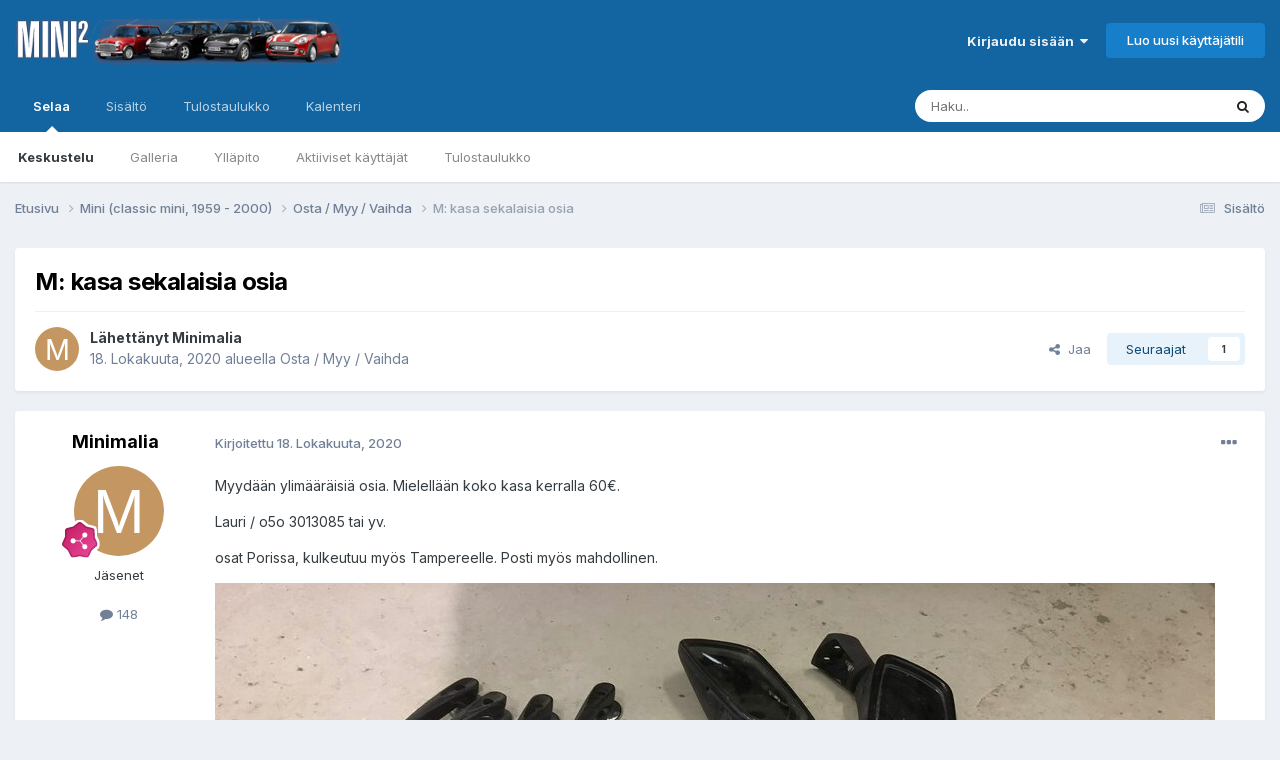

--- FILE ---
content_type: text/html;charset=UTF-8
request_url: https://www.mcff.net/forum/topic/9236-m-kasa-sekalaisia-osia/
body_size: 12430
content:
<!DOCTYPE html>
<html lang="fi-FI" dir="ltr">
	<head>
		<meta charset="utf-8">
        
		<title>M: kasa sekalaisia osia - Osta / Myy / Vaihda - Mini Club Flying Finns foorumi</title>
		
		
		
		

	<meta name="viewport" content="width=device-width, initial-scale=1">



	<meta name="twitter:card" content="summary_large_image" />




	
		
			
				<meta property="og:title" content="M: kasa sekalaisia osia">
			
		
	

	
		
			
				<meta property="og:type" content="website">
			
		
	

	
		
			
				<meta property="og:url" content="https://www.mcff.net/forum/topic/9236-m-kasa-sekalaisia-osia/">
			
		
	

	
		
			
				<meta name="description" content="Myydään ylimääräisiä osia. Mielellään koko kasa kerralla 60€. Lauri / o5o 3013085 tai yv. osat Porissa, kulkeutuu myös Tampereelle. Posti myös mahdollinen.">
			
		
	

	
		
			
				<meta property="og:description" content="Myydään ylimääräisiä osia. Mielellään koko kasa kerralla 60€. Lauri / o5o 3013085 tai yv. osat Porissa, kulkeutuu myös Tampereelle. Posti myös mahdollinen.">
			
		
	

	
		
			
				<meta property="og:updated_time" content="2020-10-21T15:37:21Z">
			
		
	

	
		
			
				<meta property="og:image" content="https://www.mcff.net/forum_uploads/monthly_2020_10/42C83A68-A63F-4D60-AFD0-F0440C38E628.jpeg.ab4055696bdcc9ae416da5d743467bf5.jpeg">
			
		
	

	
		
			
				<meta property="og:site_name" content="Mini Club Flying Finns foorumi">
			
		
	

	
		
			
				<meta property="og:locale" content="fi_FI">
			
		
	


	
		<link rel="canonical" href="https://www.mcff.net/forum/topic/9236-m-kasa-sekalaisia-osia/" />
	





<link rel="manifest" href="https://www.mcff.net/forum/manifest.webmanifest/">
<meta name="msapplication-config" content="https://www.mcff.net/forum/browserconfig.xml/">
<meta name="msapplication-starturl" content="/">
<meta name="application-name" content="Mini Club Flying Finns foorumi">
<meta name="apple-mobile-web-app-title" content="Mini Club Flying Finns foorumi">

	<meta name="theme-color" content="#1265a1">










<link rel="preload" href="//www.mcff.net/forum/applications/core/interface/font/fontawesome-webfont.woff2?v=4.7.0" as="font" crossorigin="anonymous">
		


	<link rel="preconnect" href="https://fonts.googleapis.com">
	<link rel="preconnect" href="https://fonts.gstatic.com" crossorigin>
	
		<link href="https://fonts.googleapis.com/css2?family=Inter:wght@300;400;500;600;700&display=swap" rel="stylesheet">
	



	<link rel='stylesheet' href='https://www.mcff.net/forum_uploads/css_built_1/341e4a57816af3ba440d891ca87450ff_framework.css?v=99f99bee071748630728' media='all'>

	<link rel='stylesheet' href='https://www.mcff.net/forum_uploads/css_built_1/05e81b71abe4f22d6eb8d1a929494829_responsive.css?v=99f99bee071748630728' media='all'>

	<link rel='stylesheet' href='https://www.mcff.net/forum_uploads/css_built_1/20446cf2d164adcc029377cb04d43d17_flags.css?v=99f99bee071748630728' media='all'>

	<link rel='stylesheet' href='https://www.mcff.net/forum_uploads/css_built_1/90eb5adf50a8c640f633d47fd7eb1778_core.css?v=99f99bee071748630728' media='all'>

	<link rel='stylesheet' href='https://www.mcff.net/forum_uploads/css_built_1/5a0da001ccc2200dc5625c3f3934497d_core_responsive.css?v=99f99bee071748630728' media='all'>

	<link rel='stylesheet' href='https://www.mcff.net/forum_uploads/css_built_1/62e269ced0fdab7e30e026f1d30ae516_forums.css?v=99f99bee071748630728' media='all'>

	<link rel='stylesheet' href='https://www.mcff.net/forum_uploads/css_built_1/76e62c573090645fb99a15a363d8620e_forums_responsive.css?v=99f99bee071748630728' media='all'>

	<link rel='stylesheet' href='https://www.mcff.net/forum_uploads/css_built_1/ebdea0c6a7dab6d37900b9190d3ac77b_topics.css?v=99f99bee071748630728' media='all'>





<link rel='stylesheet' href='https://www.mcff.net/forum_uploads/css_built_1/258adbb6e4f3e83cd3b355f84e3fa002_custom.css?v=99f99bee071748630728' media='all'>




		
		

	</head>
	<body class='ipsApp ipsApp_front ipsJS_none ipsClearfix' data-controller='core.front.core.app' data-message="" data-pageApp='forums' data-pageLocation='front' data-pageModule='forums' data-pageController='topic' data-pageID='9236'  >
		
        

        

		<a href='#ipsLayout_mainArea' class='ipsHide' title='Go to main content on this page' accesskey='m'>Jump to content</a>
		





		<div id='ipsLayout_header' class='ipsClearfix'>
			<header>
				<div class='ipsLayout_container'>
					


<a href='https://www.mcff.net/forum/' id='elLogo' accesskey='1'><img src="https://www.mcff.net/forum_uploads/monthly_2018_07/mini_header_logo_transparent.png.16d7fcd154cc1a7e5af0ca00ecf4db40.png" alt='Mini Club Flying Finns foorumi'></a>

					
						

	<ul id='elUserNav' class='ipsList_inline cSignedOut ipsResponsive_showDesktop'>
		
        
		
        
        
            
            <li id='elSignInLink'>
                <a href='https://www.mcff.net/forum/login/' data-ipsMenu-closeOnClick="false" data-ipsMenu id='elUserSignIn'>
                    Kirjaudu sisään &nbsp;<i class='fa fa-caret-down'></i>
                </a>
                
<div id='elUserSignIn_menu' class='ipsMenu ipsMenu_auto ipsHide'>
	<form accept-charset='utf-8' method='post' action='https://www.mcff.net/forum/login/'>
		<input type="hidden" name="csrfKey" value="73a10748bf64be7e19c8db82f9d33cad">
		<input type="hidden" name="ref" value="aHR0cHM6Ly93d3cubWNmZi5uZXQvZm9ydW0vdG9waWMvOTIzNi1tLWthc2Etc2VrYWxhaXNpYS1vc2lhLw==">
		<div data-role="loginForm">
			
			
			
				<div class='ipsColumns ipsColumns_noSpacing'>
					<div class='ipsColumn ipsColumn_wide' id='elUserSignIn_internal'>
						
<div class="ipsPad ipsForm ipsForm_vertical">
	<h4 class="ipsType_sectionHead">Kirjaudu sisään</h4>
	<br><br>
	<ul class='ipsList_reset'>
		<li class="ipsFieldRow ipsFieldRow_noLabel ipsFieldRow_fullWidth">
			
			
				<input type="email" placeholder="Sähköposti" name="auth" autocomplete="email">
			
		</li>
		<li class="ipsFieldRow ipsFieldRow_noLabel ipsFieldRow_fullWidth">
			<input type="password" placeholder="Salasana" name="password" autocomplete="current-password">
		</li>
		<li class="ipsFieldRow ipsFieldRow_checkbox ipsClearfix">
			<span class="ipsCustomInput">
				<input type="checkbox" name="remember_me" id="remember_me_checkbox" value="1" checked aria-checked="true">
				<span></span>
			</span>
			<div class="ipsFieldRow_content">
				<label class="ipsFieldRow_label" for="remember_me_checkbox">Muista minut</label>
				<span class="ipsFieldRow_desc">Ei suositeltavaa yhteiskäyttölaitteilla</span>
			</div>
		</li>
		<li class="ipsFieldRow ipsFieldRow_fullWidth">
			<button type="submit" name="_processLogin" value="usernamepassword" class="ipsButton ipsButton_primary ipsButton_small" id="elSignIn_submit">Kirjaudu sisään</button>
			
				<p class="ipsType_right ipsType_small">
					
						<a href='https://www.mcff.net/forum/lostpassword/' data-ipsDialog data-ipsDialog-title='Unohditko salasanasi?'>
					
					Unohditko salasanasi?</a>
				</p>
			
		</li>
	</ul>
</div>
					</div>
					<div class='ipsColumn ipsColumn_wide'>
						<div class='ipsPadding' id='elUserSignIn_external'>
							<div class='ipsAreaBackground_light ipsPadding:half'>
								
								
									<div class='ipsType_center ipsMargin_top:half'>
										

<button type="submit" name="_processLogin" value="2" class='ipsButton ipsButton_verySmall ipsButton_fullWidth ipsSocial ipsSocial_facebook' style="background-color: #3a579a">
	
		<span class='ipsSocial_icon'>
			
				<i class='fa fa-facebook-official'></i>
			
		</span>
		<span class='ipsSocial_text'>Kirjaudu Facebook-tunnuksilla</span>
	
</button>
									</div>
								
							</div>
						</div>
					</div>
				</div>
			
		</div>
	</form>
</div>
            </li>
            
        
		
			<li>
				
					<a href='https://www.mcff.net/forum/register/' data-ipsDialog data-ipsDialog-size='narrow' data-ipsDialog-title='Luo uusi käyttäjätili' id='elRegisterButton' class='ipsButton ipsButton_normal ipsButton_primary'>Luo uusi käyttäjätili</a>
				
			</li>
		
	</ul>

						
<ul class='ipsMobileHamburger ipsList_reset ipsResponsive_hideDesktop'>
	<li data-ipsDrawer data-ipsDrawer-drawerElem='#elMobileDrawer'>
		<a href='#' >
			
			
				
			
			
			
			<i class='fa fa-navicon'></i>
		</a>
	</li>
</ul>
					
				</div>
			</header>
			

	<nav data-controller='core.front.core.navBar' class=' ipsResponsive_showDesktop'>
		<div class='ipsNavBar_primary ipsLayout_container '>
			<ul data-role="primaryNavBar" class='ipsClearfix'>
				


	
		
		
			
		
		<li class='ipsNavBar_active' data-active id='elNavSecondary_1' data-role="navBarItem" data-navApp="core" data-navExt="CustomItem">
			
			
				<a href="https://www.mcff.net/forum/"  data-navItem-id="1" data-navDefault>
					Selaa<span class='ipsNavBar_active__identifier'></span>
				</a>
			
			
				<ul class='ipsNavBar_secondary ' data-role='secondaryNavBar'>
					


	
	

	
		
		
			
		
		<li class='ipsNavBar_active' data-active id='elNavSecondary_10' data-role="navBarItem" data-navApp="forums" data-navExt="Forums">
			
			
				<a href="https://www.mcff.net/forum/"  data-navItem-id="10" data-navDefault>
					Keskustelu<span class='ipsNavBar_active__identifier'></span>
				</a>
			
			
		</li>
	
	

	
		
		
		<li  id='elNavSecondary_11' data-role="navBarItem" data-navApp="gallery" data-navExt="Gallery">
			
			
				<a href="https://www.mcff.net/forum/gallery/"  data-navItem-id="11" >
					Galleria<span class='ipsNavBar_active__identifier'></span>
				</a>
			
			
		</li>
	
	

	
	

	
		
		
		<li  id='elNavSecondary_13' data-role="navBarItem" data-navApp="core" data-navExt="StaffDirectory">
			
			
				<a href="https://www.mcff.net/forum/staff/"  data-navItem-id="13" >
					Ylläpito<span class='ipsNavBar_active__identifier'></span>
				</a>
			
			
		</li>
	
	

	
		
		
		<li  id='elNavSecondary_14' data-role="navBarItem" data-navApp="core" data-navExt="OnlineUsers">
			
			
				<a href="https://www.mcff.net/forum/online/"  data-navItem-id="14" >
					Aktiiviset käyttäjät<span class='ipsNavBar_active__identifier'></span>
				</a>
			
			
		</li>
	
	

	
		
		
		<li  id='elNavSecondary_15' data-role="navBarItem" data-navApp="core" data-navExt="Leaderboard">
			
			
				<a href="https://www.mcff.net/forum/leaderboard/"  data-navItem-id="15" >
					Tulostaulukko<span class='ipsNavBar_active__identifier'></span>
				</a>
			
			
		</li>
	
	

					<li class='ipsHide' id='elNavigationMore_1' data-role='navMore'>
						<a href='#' data-ipsMenu data-ipsMenu-appendTo='#elNavigationMore_1' id='elNavigationMore_1_dropdown'>Lisävalinnat <i class='fa fa-caret-down'></i></a>
						<ul class='ipsHide ipsMenu ipsMenu_auto' id='elNavigationMore_1_dropdown_menu' data-role='moreDropdown'></ul>
					</li>
				</ul>
			
		</li>
	
	

	
		
		
		<li  id='elNavSecondary_2' data-role="navBarItem" data-navApp="core" data-navExt="CustomItem">
			
			
				<a href="https://www.mcff.net/forum/discover/"  data-navItem-id="2" >
					Sisältö<span class='ipsNavBar_active__identifier'></span>
				</a>
			
			
				<ul class='ipsNavBar_secondary ipsHide' data-role='secondaryNavBar'>
					


	
		
		
		<li  id='elNavSecondary_4' data-role="navBarItem" data-navApp="core" data-navExt="AllActivity">
			
			
				<a href="https://www.mcff.net/forum/discover/"  data-navItem-id="4" >
					Sisältö<span class='ipsNavBar_active__identifier'></span>
				</a>
			
			
		</li>
	
	

	
	

	
	

	
	

	
		
		
		<li  id='elNavSecondary_8' data-role="navBarItem" data-navApp="core" data-navExt="Search">
			
			
				<a href="https://www.mcff.net/forum/search/"  data-navItem-id="8" >
					Haku<span class='ipsNavBar_active__identifier'></span>
				</a>
			
			
		</li>
	
	

	
	

					<li class='ipsHide' id='elNavigationMore_2' data-role='navMore'>
						<a href='#' data-ipsMenu data-ipsMenu-appendTo='#elNavigationMore_2' id='elNavigationMore_2_dropdown'>Lisävalinnat <i class='fa fa-caret-down'></i></a>
						<ul class='ipsHide ipsMenu ipsMenu_auto' id='elNavigationMore_2_dropdown_menu' data-role='moreDropdown'></ul>
					</li>
				</ul>
			
		</li>
	
	

	
		
		
		<li  id='elNavSecondary_16' data-role="navBarItem" data-navApp="core" data-navExt="Leaderboard">
			
			
				<a href="https://www.mcff.net/forum/leaderboard/"  data-navItem-id="16" >
					Tulostaulukko<span class='ipsNavBar_active__identifier'></span>
				</a>
			
			
		</li>
	
	

	
		
		
		<li  id='elNavSecondary_17' data-role="navBarItem" data-navApp="calendar" data-navExt="Calendar">
			
			
				<a href="https://www.mcff.net/forum/events/"  data-navItem-id="17" >
					Kalenteri<span class='ipsNavBar_active__identifier'></span>
				</a>
			
			
		</li>
	
	

				<li class='ipsHide' id='elNavigationMore' data-role='navMore'>
					<a href='#' data-ipsMenu data-ipsMenu-appendTo='#elNavigationMore' id='elNavigationMore_dropdown'>Lisävalinnat</a>
					<ul class='ipsNavBar_secondary ipsHide' data-role='secondaryNavBar'>
						<li class='ipsHide' id='elNavigationMore_more' data-role='navMore'>
							<a href='#' data-ipsMenu data-ipsMenu-appendTo='#elNavigationMore_more' id='elNavigationMore_more_dropdown'>Lisävalinnat <i class='fa fa-caret-down'></i></a>
							<ul class='ipsHide ipsMenu ipsMenu_auto' id='elNavigationMore_more_dropdown_menu' data-role='moreDropdown'></ul>
						</li>
					</ul>
				</li>
			</ul>
			

	<div id="elSearchWrapper">
		<div id='elSearch' data-controller="core.front.core.quickSearch">
			<form accept-charset='utf-8' action='//www.mcff.net/forum/search/?do=quicksearch' method='post'>
                <input type='search' id='elSearchField' placeholder='Haku..' name='q' autocomplete='off' aria-label='Haku'>
                <details class='cSearchFilter'>
                    <summary class='cSearchFilter__text'></summary>
                    <ul class='cSearchFilter__menu'>
                        
                        <li><label><input type="radio" name="type" value="all" ><span class='cSearchFilter__menuText'>Kaikki</span></label></li>
                        
                            
                                <li><label><input type="radio" name="type" value='contextual_{&quot;type&quot;:&quot;forums_topic&quot;,&quot;nodes&quot;:9}' checked><span class='cSearchFilter__menuText'>Tämä alue</span></label></li>
                            
                                <li><label><input type="radio" name="type" value='contextual_{&quot;type&quot;:&quot;forums_topic&quot;,&quot;item&quot;:9236}' checked><span class='cSearchFilter__menuText'>This Topic</span></label></li>
                            
                        
                        
                            <li><label><input type="radio" name="type" value="core_statuses_status"><span class='cSearchFilter__menuText'>Statuspäivitykset</span></label></li>
                        
                            <li><label><input type="radio" name="type" value="forums_topic"><span class='cSearchFilter__menuText'>Viestit</span></label></li>
                        
                            <li><label><input type="radio" name="type" value="gallery_image"><span class='cSearchFilter__menuText'>Kuvat</span></label></li>
                        
                            <li><label><input type="radio" name="type" value="gallery_album_item"><span class='cSearchFilter__menuText'>Albumit</span></label></li>
                        
                            <li><label><input type="radio" name="type" value="calendar_event"><span class='cSearchFilter__menuText'>Tapahtumat</span></label></li>
                        
                            <li><label><input type="radio" name="type" value="core_members"><span class='cSearchFilter__menuText'>Jäsenet</span></label></li>
                        
                    </ul>
                </details>
				<button class='cSearchSubmit' type="submit" aria-label='Haku'><i class="fa fa-search"></i></button>
			</form>
		</div>
	</div>

		</div>
	</nav>

			
<ul id='elMobileNav' class='ipsResponsive_hideDesktop' data-controller='core.front.core.mobileNav'>
	
		
			
			
				
				
			
				
					<li id='elMobileBreadcrumb'>
						<a href='https://www.mcff.net/forum/forum/9-osta-myy-vaihda/'>
							<span>Osta / Myy / Vaihda</span>
						</a>
					</li>
				
				
			
				
				
			
		
	
	
	
	<li >
		<a data-action="defaultStream" href='https://www.mcff.net/forum/discover/'><i class="fa fa-newspaper-o" aria-hidden="true"></i></a>
	</li>

	

	
		<li class='ipsJS_show'>
			<a href='https://www.mcff.net/forum/search/'><i class='fa fa-search'></i></a>
		</li>
	
</ul>
		</div>
		<main id='ipsLayout_body' class='ipsLayout_container'>
			<div id='ipsLayout_contentArea'>
				<div id='ipsLayout_contentWrapper'>
					
<nav class='ipsBreadcrumb ipsBreadcrumb_top ipsFaded_withHover'>
	

	<ul class='ipsList_inline ipsPos_right'>
		
		<li >
			<a data-action="defaultStream" class='ipsType_light '  href='https://www.mcff.net/forum/discover/'><i class="fa fa-newspaper-o" aria-hidden="true"></i> <span>Sisältö</span></a>
		</li>
		
	</ul>

	<ul data-role="breadcrumbList">
		<li>
			<a title="Etusivu" href='https://www.mcff.net/forum/'>
				<span>Etusivu <i class='fa fa-angle-right'></i></span>
			</a>
		</li>
		
		
			<li>
				
					<a href='https://www.mcff.net/forum/forum/16-mini-classic-mini-1959-2000/'>
						<span>Mini (classic mini, 1959 - 2000) <i class='fa fa-angle-right' aria-hidden="true"></i></span>
					</a>
				
			</li>
		
			<li>
				
					<a href='https://www.mcff.net/forum/forum/9-osta-myy-vaihda/'>
						<span>Osta / Myy / Vaihda <i class='fa fa-angle-right' aria-hidden="true"></i></span>
					</a>
				
			</li>
		
			<li>
				
					M: kasa sekalaisia osia
				
			</li>
		
	</ul>
</nav>
					
					<div id='ipsLayout_mainArea'>
						
						
						
						

	




						



<div class='ipsPageHeader ipsResponsive_pull ipsBox ipsPadding sm:ipsPadding:half ipsMargin_bottom'>
		
	
	<div class='ipsFlex ipsFlex-ai:center ipsFlex-fw:wrap ipsGap:4'>
		<div class='ipsFlex-flex:11'>
			<h1 class='ipsType_pageTitle ipsContained_container'>
				

				
				
					<span class='ipsType_break ipsContained'>
						<span>M: kasa sekalaisia osia</span>
					</span>
				
			</h1>
			
			
		</div>
		
	</div>
	<hr class='ipsHr'>
	<div class='ipsPageHeader__meta ipsFlex ipsFlex-jc:between ipsFlex-ai:center ipsFlex-fw:wrap ipsGap:3'>
		<div class='ipsFlex-flex:11'>
			<div class='ipsPhotoPanel ipsPhotoPanel_mini ipsPhotoPanel_notPhone ipsClearfix'>
				


	<a href="https://www.mcff.net/forum/profile/1204-minimalia/" rel="nofollow" data-ipsHover data-ipsHover-width="370" data-ipsHover-target="https://www.mcff.net/forum/profile/1204-minimalia/?do=hovercard" class="ipsUserPhoto ipsUserPhoto_mini" title="Siirry profiiliin: Minimalia">
		<img src='data:image/svg+xml,%3Csvg%20xmlns%3D%22http%3A%2F%2Fwww.w3.org%2F2000%2Fsvg%22%20viewBox%3D%220%200%201024%201024%22%20style%3D%22background%3A%23c49762%22%3E%3Cg%3E%3Ctext%20text-anchor%3D%22middle%22%20dy%3D%22.35em%22%20x%3D%22512%22%20y%3D%22512%22%20fill%3D%22%23ffffff%22%20font-size%3D%22700%22%20font-family%3D%22-apple-system%2C%20BlinkMacSystemFont%2C%20Roboto%2C%20Helvetica%2C%20Arial%2C%20sans-serif%22%3EM%3C%2Ftext%3E%3C%2Fg%3E%3C%2Fsvg%3E' alt='Minimalia' loading="lazy">
	</a>

				<div>
					<p class='ipsType_reset ipsType_blendLinks'>
						<span class='ipsType_normal'>
						
							<strong>Lähettänyt 


<a href='https://www.mcff.net/forum/profile/1204-minimalia/' rel="nofollow" data-ipsHover data-ipsHover-width='370' data-ipsHover-target='https://www.mcff.net/forum/profile/1204-minimalia/?do=hovercard&amp;referrer=https%253A%252F%252Fwww.mcff.net%252Fforum%252Ftopic%252F9236-m-kasa-sekalaisia-osia%252F' title="Siirry profiiliin: Minimalia" class="ipsType_break">Minimalia</a></strong><br />
							<span class='ipsType_light'><time datetime='2020-10-18T18:35:31Z' title='18.10.2020 18:35' data-short='5 vuotta'>18. Lokakuuta, 2020</time> alueella <a href="https://www.mcff.net/forum/forum/9-osta-myy-vaihda/">Osta / Myy / Vaihda</a></span>
						
						</span>
					</p>
				</div>
			</div>
		</div>
		
			<div class='ipsFlex-flex:01 ipsResponsive_hidePhone'>
				<div class='ipsShareLinks'>
					
						


    <a href='#elShareItem_777613303_menu' id='elShareItem_777613303' data-ipsMenu class='ipsShareButton ipsButton ipsButton_verySmall ipsButton_link ipsButton_link--light'>
        <span><i class='fa fa-share-alt'></i></span> &nbsp;Jaa
    </a>

    <div class='ipsPadding ipsMenu ipsMenu_normal ipsHide' id='elShareItem_777613303_menu' data-controller="core.front.core.sharelink">
        
        
        <span data-ipsCopy data-ipsCopy-flashmessage>
            <a href="https://www.mcff.net/forum/topic/9236-m-kasa-sekalaisia-osia/" class="ipsButton ipsButton_light ipsButton_small ipsButton_fullWidth" data-role="copyButton" data-clipboard-text="https://www.mcff.net/forum/topic/9236-m-kasa-sekalaisia-osia/" data-ipstooltip title='Copy Link to Clipboard'><i class="fa fa-clone"></i> https://www.mcff.net/forum/topic/9236-m-kasa-sekalaisia-osia/</a>
        </span>
        <ul class='ipsShareLinks ipsMargin_top:half'>
            
                <li>
<a href="https://x.com/share?url=https%3A%2F%2Fwww.mcff.net%2Fforum%2Ftopic%2F9236-m-kasa-sekalaisia-osia%2F" class="cShareLink cShareLink_x" target="_blank" data-role="shareLink" title='Share on X' data-ipsTooltip rel='nofollow noopener'>
    <i class="fa fa-x"></i>
</a></li>
            
                <li>
<a href="https://www.facebook.com/sharer/sharer.php?u=https%3A%2F%2Fwww.mcff.net%2Fforum%2Ftopic%2F9236-m-kasa-sekalaisia-osia%2F" class="cShareLink cShareLink_facebook" target="_blank" data-role="shareLink" title='Share on Facebook' data-ipsTooltip rel='noopener nofollow'>
	<i class="fa fa-facebook"></i>
</a></li>
            
                <li>
<a href="https://www.reddit.com/submit?url=https%3A%2F%2Fwww.mcff.net%2Fforum%2Ftopic%2F9236-m-kasa-sekalaisia-osia%2F&amp;title=M%3A+kasa+sekalaisia+osia" rel="nofollow noopener" class="cShareLink cShareLink_reddit" target="_blank" title='Share on Reddit' data-ipsTooltip>
	<i class="fa fa-reddit"></i>
</a></li>
            
                <li>
<a href="mailto:?subject=M%3A%20kasa%20sekalaisia%20osia&body=https%3A%2F%2Fwww.mcff.net%2Fforum%2Ftopic%2F9236-m-kasa-sekalaisia-osia%2F" rel='nofollow' class='cShareLink cShareLink_email' title='Share via email' data-ipsTooltip>
	<i class="fa fa-envelope"></i>
</a></li>
            
                <li>
<a href="https://pinterest.com/pin/create/button/?url=https://www.mcff.net/forum/topic/9236-m-kasa-sekalaisia-osia/&amp;media=https://www.mcff.net/forum_uploads/monthly_2018_07/mini_header.png.260ed6213e1d9f182b593659563c7415.png" class="cShareLink cShareLink_pinterest" rel="nofollow noopener" target="_blank" data-role="shareLink" title='Share on Pinterest' data-ipsTooltip>
	<i class="fa fa-pinterest"></i>
</a></li>
            
        </ul>
        
            <hr class='ipsHr'>
            <button class='ipsHide ipsButton ipsButton_verySmall ipsButton_light ipsButton_fullWidth ipsMargin_top:half' data-controller='core.front.core.webshare' data-role='webShare' data-webShareTitle='M: kasa sekalaisia osia' data-webShareText='M: kasa sekalaisia osia' data-webShareUrl='https://www.mcff.net/forum/topic/9236-m-kasa-sekalaisia-osia/'>Lisää jakomahdollisuuksia...</button>
        
    </div>

					
					
                    

					



					

<div data-followApp='forums' data-followArea='topic' data-followID='9236' data-controller='core.front.core.followButton'>
	

	<a href='https://www.mcff.net/forum/login/' rel="nofollow" class="ipsFollow ipsPos_middle ipsButton ipsButton_light ipsButton_verySmall " data-role="followButton" data-ipsTooltip title='Kirjaudu sisään seurataksesi sisältöä'>
		<span>Seuraajat</span>
		<span class='ipsCommentCount'>1</span>
	</a>

</div>
				</div>
			</div>
					
	</div>
	
	
</div>








<div class='ipsClearfix'>
	<ul class="ipsToolList ipsToolList_horizontal ipsClearfix ipsSpacer_both ipsResponsive_hidePhone">
		
		
		
	</ul>
</div>

<div id='comments' data-controller='core.front.core.commentFeed,forums.front.topic.view, core.front.core.ignoredComments' data-autoPoll data-baseURL='https://www.mcff.net/forum/topic/9236-m-kasa-sekalaisia-osia/' data-lastPage data-feedID='topic-9236' class='cTopic ipsClear ipsSpacer_top'>
	
			
	

	

<div data-controller='core.front.core.recommendedComments' data-url='https://www.mcff.net/forum/topic/9236-m-kasa-sekalaisia-osia/?recommended=comments' class='ipsRecommendedComments ipsHide'>
	<div data-role="recommendedComments">
		<h2 class='ipsType_sectionHead ipsType_large ipsType_bold ipsMargin_bottom'>Recommended Posts</h2>
		
	</div>
</div>
	
	<div id="elPostFeed" data-role='commentFeed' data-controller='core.front.core.moderation' >
		<form action="https://www.mcff.net/forum/topic/9236-m-kasa-sekalaisia-osia/?csrfKey=73a10748bf64be7e19c8db82f9d33cad&amp;do=multimodComment" method="post" data-ipsPageAction data-role='moderationTools'>
			
			
				

					

					
					



<a id='findComment-56424'></a>
<a id='comment-56424'></a>
<article  id='elComment_56424' class='cPost ipsBox ipsResponsive_pull  ipsComment  ipsComment_parent ipsClearfix ipsClear ipsColumns ipsColumns_noSpacing ipsColumns_collapsePhone    '>
	

	

	<div class='cAuthorPane_mobile ipsResponsive_showPhone'>
		<div class='cAuthorPane_photo'>
			<div class='cAuthorPane_photoWrap'>
				


	<a href="https://www.mcff.net/forum/profile/1204-minimalia/" rel="nofollow" data-ipsHover data-ipsHover-width="370" data-ipsHover-target="https://www.mcff.net/forum/profile/1204-minimalia/?do=hovercard" class="ipsUserPhoto ipsUserPhoto_large" title="Siirry profiiliin: Minimalia">
		<img src='data:image/svg+xml,%3Csvg%20xmlns%3D%22http%3A%2F%2Fwww.w3.org%2F2000%2Fsvg%22%20viewBox%3D%220%200%201024%201024%22%20style%3D%22background%3A%23c49762%22%3E%3Cg%3E%3Ctext%20text-anchor%3D%22middle%22%20dy%3D%22.35em%22%20x%3D%22512%22%20y%3D%22512%22%20fill%3D%22%23ffffff%22%20font-size%3D%22700%22%20font-family%3D%22-apple-system%2C%20BlinkMacSystemFont%2C%20Roboto%2C%20Helvetica%2C%20Arial%2C%20sans-serif%22%3EM%3C%2Ftext%3E%3C%2Fg%3E%3C%2Fsvg%3E' alt='Minimalia' loading="lazy">
	</a>

				
				
					<a href="https://www.mcff.net/forum/profile/1204-minimalia/badges/" rel="nofollow">
						
<img src='https://www.mcff.net/forum_uploads/monthly_2021_06/7_Collaborator.svg' loading="lazy" alt="Yhteistyökumppani" class="cAuthorPane_badge cAuthorPane_badge--rank ipsOutline ipsOutline:2px" data-ipsTooltip title="Taso: Yhteistyökumppani (7/14)">
					</a>
				
			</div>
		</div>
		<div class='cAuthorPane_content'>
			<h3 class='ipsType_sectionHead cAuthorPane_author ipsType_break ipsType_blendLinks ipsFlex ipsFlex-ai:center'>
				


<a href='https://www.mcff.net/forum/profile/1204-minimalia/' rel="nofollow" data-ipsHover data-ipsHover-width='370' data-ipsHover-target='https://www.mcff.net/forum/profile/1204-minimalia/?do=hovercard&amp;referrer=https%253A%252F%252Fwww.mcff.net%252Fforum%252Ftopic%252F9236-m-kasa-sekalaisia-osia%252F' title="Siirry profiiliin: Minimalia" class="ipsType_break">Minimalia</a>
			</h3>
			<div class='ipsType_light ipsType_reset'>
			    <a href='https://www.mcff.net/forum/topic/9236-m-kasa-sekalaisia-osia/#findComment-56424' rel="nofollow" class='ipsType_blendLinks'>Kirjoitettu <time datetime='2020-10-18T18:35:31Z' title='18.10.2020 18:35' data-short='5 vuotta'>18. Lokakuuta, 2020</time></a>
				
			</div>
		</div>
	</div>
	<aside class='ipsComment_author cAuthorPane ipsColumn ipsColumn_medium ipsResponsive_hidePhone'>
		<h3 class='ipsType_sectionHead cAuthorPane_author ipsType_blendLinks ipsType_break'><strong>


<a href='https://www.mcff.net/forum/profile/1204-minimalia/' rel="nofollow" data-ipsHover data-ipsHover-width='370' data-ipsHover-target='https://www.mcff.net/forum/profile/1204-minimalia/?do=hovercard&amp;referrer=https%253A%252F%252Fwww.mcff.net%252Fforum%252Ftopic%252F9236-m-kasa-sekalaisia-osia%252F' title="Siirry profiiliin: Minimalia" class="ipsType_break">Minimalia</a></strong>
			
		</h3>
		<ul class='cAuthorPane_info ipsList_reset'>
			<li data-role='photo' class='cAuthorPane_photo'>
				<div class='cAuthorPane_photoWrap'>
					


	<a href="https://www.mcff.net/forum/profile/1204-minimalia/" rel="nofollow" data-ipsHover data-ipsHover-width="370" data-ipsHover-target="https://www.mcff.net/forum/profile/1204-minimalia/?do=hovercard" class="ipsUserPhoto ipsUserPhoto_large" title="Siirry profiiliin: Minimalia">
		<img src='data:image/svg+xml,%3Csvg%20xmlns%3D%22http%3A%2F%2Fwww.w3.org%2F2000%2Fsvg%22%20viewBox%3D%220%200%201024%201024%22%20style%3D%22background%3A%23c49762%22%3E%3Cg%3E%3Ctext%20text-anchor%3D%22middle%22%20dy%3D%22.35em%22%20x%3D%22512%22%20y%3D%22512%22%20fill%3D%22%23ffffff%22%20font-size%3D%22700%22%20font-family%3D%22-apple-system%2C%20BlinkMacSystemFont%2C%20Roboto%2C%20Helvetica%2C%20Arial%2C%20sans-serif%22%3EM%3C%2Ftext%3E%3C%2Fg%3E%3C%2Fsvg%3E' alt='Minimalia' loading="lazy">
	</a>

					
					
						
<img src='https://www.mcff.net/forum_uploads/monthly_2021_06/7_Collaborator.svg' loading="lazy" alt="Yhteistyökumppani" class="cAuthorPane_badge cAuthorPane_badge--rank ipsOutline ipsOutline:2px" data-ipsTooltip title="Taso: Yhteistyökumppani (7/14)">
					
				</div>
			</li>
			
				<li data-role='group'>Jäsenet</li>
				
			
			
				<li data-role='stats' class='ipsMargin_top'>
					<ul class="ipsList_reset ipsType_light ipsFlex ipsFlex-ai:center ipsFlex-jc:center ipsGap_row:2 cAuthorPane_stats">
						<li>
							
								<a href="https://www.mcff.net/forum/profile/1204-minimalia/content/" rel="nofollow" title="148 viestiä" data-ipsTooltip class="ipsType_blendLinks">
							
								<i class="fa fa-comment"></i> 148
							
								</a>
							
						</li>
						
					</ul>
				</li>
			
			
				

			
		</ul>
	</aside>
	<div class='ipsColumn ipsColumn_fluid ipsMargin:none'>
		

<div id='comment-56424_wrap' data-controller='core.front.core.comment' data-commentApp='forums' data-commentType='forums' data-commentID="56424" data-quoteData='{&quot;userid&quot;:1204,&quot;username&quot;:&quot;Minimalia&quot;,&quot;timestamp&quot;:1603046131,&quot;contentapp&quot;:&quot;forums&quot;,&quot;contenttype&quot;:&quot;forums&quot;,&quot;contentid&quot;:9236,&quot;contentclass&quot;:&quot;forums_Topic&quot;,&quot;contentcommentid&quot;:56424}' class='ipsComment_content ipsType_medium'>

	<div class='ipsComment_meta ipsType_light ipsFlex ipsFlex-ai:center ipsFlex-jc:between ipsFlex-fd:row-reverse'>
		<div class='ipsType_light ipsType_reset ipsType_blendLinks ipsComment_toolWrap'>
			<div class='ipsResponsive_hidePhone ipsComment_badges'>
				<ul class='ipsList_reset ipsFlex ipsFlex-jc:end ipsFlex-fw:wrap ipsGap:2 ipsGap_row:1'>
					
					
					
					
					
				</ul>
			</div>
			<ul class='ipsList_reset ipsComment_tools'>
				<li>
					<a href='#elControls_56424_menu' class='ipsComment_ellipsis' id='elControls_56424' title='Lisävalinnat...' data-ipsMenu data-ipsMenu-appendTo='#comment-56424_wrap'><i class='fa fa-ellipsis-h'></i></a>
					<ul id='elControls_56424_menu' class='ipsMenu ipsMenu_narrow ipsHide'>
						
							<li class='ipsMenu_item'><a href='https://www.mcff.net/forum/topic/9236-m-kasa-sekalaisia-osia/?do=reportComment&amp;comment=56424' data-ipsDialog data-ipsDialog-remoteSubmit data-ipsDialog-size='medium' data-ipsDialog-flashMessage='Kiitos raportista.' data-ipsDialog-title="Raportoi ylläpidolle" data-action='reportComment' title='Raportoi sisältö'>Raportoi</a></li>
						
						
                        
						
						
						
							
								
							
							
							
							
							
							
						
					</ul>
				</li>
				
			</ul>
		</div>

		<div class='ipsType_reset ipsResponsive_hidePhone'>
		   
		   Kirjoitettu <time datetime='2020-10-18T18:35:31Z' title='18.10.2020 18:35' data-short='5 vuotta'>18. Lokakuuta, 2020</time>
		   
			
			<span class='ipsResponsive_hidePhone'>
				
				
			</span>
		</div>
	</div>

	

    

	<div class='cPost_contentWrap'>
		
		<div data-role='commentContent' class='ipsType_normal ipsType_richText ipsPadding_bottom ipsContained' data-controller='core.front.core.lightboxedImages'>
			<p>
	Myydään ylimääräisiä osia. Mielellään koko kasa kerralla 60€.
</p>

<p>
	Lauri / o5o 3013085 tai yv.
</p>

<p>
	osat Porissa, kulkeutuu myös Tampereelle. Posti myös mahdollinen.
</p>

<p><a href="https://www.mcff.net/forum_uploads/monthly_2020_10/505E0617-942F-4A09-B69D-446EB50734B6.jpeg.37a4695c737e258285dd5c51acf53385.jpeg" class="ipsAttachLink ipsAttachLink_image"><img data-fileid="7532" src="//www.mcff.net/forum/applications/core/interface/js/spacer.png" data-ratio="75" width="1000" class="ipsImage ipsImage_thumbnailed" alt="505E0617-942F-4A09-B69D-446EB50734B6.jpeg" data-src="https://www.mcff.net/forum_uploads/monthly_2020_10/505E0617-942F-4A09-B69D-446EB50734B6.thumb.jpeg.92ae6ca00204a96080e2f37370813a77.jpeg"></a></p>
<p><a href="https://www.mcff.net/forum_uploads/monthly_2020_10/42C83A68-A63F-4D60-AFD0-F0440C38E628.jpeg.ab4055696bdcc9ae416da5d743467bf5.jpeg" class="ipsAttachLink ipsAttachLink_image"><img data-fileid="7533" src="//www.mcff.net/forum/applications/core/interface/js/spacer.png" data-ratio="133.45" width="562" class="ipsImage ipsImage_thumbnailed" alt="42C83A68-A63F-4D60-AFD0-F0440C38E628.jpeg" data-src="https://www.mcff.net/forum_uploads/monthly_2020_10/42C83A68-A63F-4D60-AFD0-F0440C38E628.thumb.jpeg.ca8e46d5beebd6d25c9dd3907b8bb499.jpeg"></a></p>

			
		</div>

		

		
	</div>

	
    
</div>
	</div>
</article>
					
					
					
				

					

					
					



<a id='findComment-56425'></a>
<a id='comment-56425'></a>
<article  id='elComment_56425' class='cPost ipsBox ipsResponsive_pull  ipsComment  ipsComment_parent ipsClearfix ipsClear ipsColumns ipsColumns_noSpacing ipsColumns_collapsePhone    '>
	

	

	<div class='cAuthorPane_mobile ipsResponsive_showPhone'>
		<div class='cAuthorPane_photo'>
			<div class='cAuthorPane_photoWrap'>
				


	<a href="https://www.mcff.net/forum/profile/399-inno75/" rel="nofollow" data-ipsHover data-ipsHover-width="370" data-ipsHover-target="https://www.mcff.net/forum/profile/399-inno75/?do=hovercard" class="ipsUserPhoto ipsUserPhoto_large" title="Siirry profiiliin: inno75">
		<img src='https://www.mcff.net/forum_uploads/profile/photo-thumb-399.gif' alt='inno75' loading="lazy">
	</a>

				
				
					<a href="https://www.mcff.net/forum/profile/399-inno75/badges/" rel="nofollow">
						
<img src='https://www.mcff.net/forum_uploads/monthly_2021_06/11_Experienced.svg' loading="lazy" alt="Kokenut" class="cAuthorPane_badge cAuthorPane_badge--rank ipsOutline ipsOutline:2px" data-ipsTooltip title="Taso: Kokenut (11/14)">
					</a>
				
			</div>
		</div>
		<div class='cAuthorPane_content'>
			<h3 class='ipsType_sectionHead cAuthorPane_author ipsType_break ipsType_blendLinks ipsFlex ipsFlex-ai:center'>
				


<a href='https://www.mcff.net/forum/profile/399-inno75/' rel="nofollow" data-ipsHover data-ipsHover-width='370' data-ipsHover-target='https://www.mcff.net/forum/profile/399-inno75/?do=hovercard&amp;referrer=https%253A%252F%252Fwww.mcff.net%252Fforum%252Ftopic%252F9236-m-kasa-sekalaisia-osia%252F' title="Siirry profiiliin: inno75" class="ipsType_break">inno75</a>
			</h3>
			<div class='ipsType_light ipsType_reset'>
			    <a href='https://www.mcff.net/forum/topic/9236-m-kasa-sekalaisia-osia/#findComment-56425' rel="nofollow" class='ipsType_blendLinks'>Kirjoitettu <time datetime='2020-10-19T11:36:32Z' title='19.10.2020 11:36' data-short='5 vuotta'>19. Lokakuuta, 2020</time></a>
				
			</div>
		</div>
	</div>
	<aside class='ipsComment_author cAuthorPane ipsColumn ipsColumn_medium ipsResponsive_hidePhone'>
		<h3 class='ipsType_sectionHead cAuthorPane_author ipsType_blendLinks ipsType_break'><strong>


<a href='https://www.mcff.net/forum/profile/399-inno75/' rel="nofollow" data-ipsHover data-ipsHover-width='370' data-ipsHover-target='https://www.mcff.net/forum/profile/399-inno75/?do=hovercard&amp;referrer=https%253A%252F%252Fwww.mcff.net%252Fforum%252Ftopic%252F9236-m-kasa-sekalaisia-osia%252F' title="Siirry profiiliin: inno75" class="ipsType_break">inno75</a></strong>
			
		</h3>
		<ul class='cAuthorPane_info ipsList_reset'>
			<li data-role='photo' class='cAuthorPane_photo'>
				<div class='cAuthorPane_photoWrap'>
					


	<a href="https://www.mcff.net/forum/profile/399-inno75/" rel="nofollow" data-ipsHover data-ipsHover-width="370" data-ipsHover-target="https://www.mcff.net/forum/profile/399-inno75/?do=hovercard" class="ipsUserPhoto ipsUserPhoto_large" title="Siirry profiiliin: inno75">
		<img src='https://www.mcff.net/forum_uploads/profile/photo-thumb-399.gif' alt='inno75' loading="lazy">
	</a>

					
					
						
<img src='https://www.mcff.net/forum_uploads/monthly_2021_06/11_Experienced.svg' loading="lazy" alt="Kokenut" class="cAuthorPane_badge cAuthorPane_badge--rank ipsOutline ipsOutline:2px" data-ipsTooltip title="Taso: Kokenut (11/14)">
					
				</div>
			</li>
			
				<li data-role='group'>Jäsenet</li>
				
			
			
				<li data-role='stats' class='ipsMargin_top'>
					<ul class="ipsList_reset ipsType_light ipsFlex ipsFlex-ai:center ipsFlex-jc:center ipsGap_row:2 cAuthorPane_stats">
						<li>
							
								<a href="https://www.mcff.net/forum/profile/399-inno75/content/" rel="nofollow" title="680 viestiä" data-ipsTooltip class="ipsType_blendLinks">
							
								<i class="fa fa-comment"></i> 680
							
								</a>
							
						</li>
						
					</ul>
				</li>
			
			
				

	
	<li data-role='custom-field' class='ipsResponsive_hidePhone ipsType_break'>
		
<strong>Sijainti:</strong> Jokioinen
	</li>
	

			
		</ul>
	</aside>
	<div class='ipsColumn ipsColumn_fluid ipsMargin:none'>
		

<div id='comment-56425_wrap' data-controller='core.front.core.comment' data-commentApp='forums' data-commentType='forums' data-commentID="56425" data-quoteData='{&quot;userid&quot;:399,&quot;username&quot;:&quot;inno75&quot;,&quot;timestamp&quot;:1603107392,&quot;contentapp&quot;:&quot;forums&quot;,&quot;contenttype&quot;:&quot;forums&quot;,&quot;contentid&quot;:9236,&quot;contentclass&quot;:&quot;forums_Topic&quot;,&quot;contentcommentid&quot;:56425}' class='ipsComment_content ipsType_medium'>

	<div class='ipsComment_meta ipsType_light ipsFlex ipsFlex-ai:center ipsFlex-jc:between ipsFlex-fd:row-reverse'>
		<div class='ipsType_light ipsType_reset ipsType_blendLinks ipsComment_toolWrap'>
			<div class='ipsResponsive_hidePhone ipsComment_badges'>
				<ul class='ipsList_reset ipsFlex ipsFlex-jc:end ipsFlex-fw:wrap ipsGap:2 ipsGap_row:1'>
					
					
					
					
					
				</ul>
			</div>
			<ul class='ipsList_reset ipsComment_tools'>
				<li>
					<a href='#elControls_56425_menu' class='ipsComment_ellipsis' id='elControls_56425' title='Lisävalinnat...' data-ipsMenu data-ipsMenu-appendTo='#comment-56425_wrap'><i class='fa fa-ellipsis-h'></i></a>
					<ul id='elControls_56425_menu' class='ipsMenu ipsMenu_narrow ipsHide'>
						
							<li class='ipsMenu_item'><a href='https://www.mcff.net/forum/topic/9236-m-kasa-sekalaisia-osia/?do=reportComment&amp;comment=56425' data-ipsDialog data-ipsDialog-remoteSubmit data-ipsDialog-size='medium' data-ipsDialog-flashMessage='Kiitos raportista.' data-ipsDialog-title="Raportoi ylläpidolle" data-action='reportComment' title='Raportoi sisältö'>Raportoi</a></li>
						
						
                        
						
						
						
							
								
							
							
							
							
							
							
						
					</ul>
				</li>
				
			</ul>
		</div>

		<div class='ipsType_reset ipsResponsive_hidePhone'>
		   
		   Kirjoitettu <time datetime='2020-10-19T11:36:32Z' title='19.10.2020 11:36' data-short='5 vuotta'>19. Lokakuuta, 2020</time>
		   
			
			<span class='ipsResponsive_hidePhone'>
				
				
			</span>
		</div>
	</div>

	

    

	<div class='cPost_contentWrap'>
		
		<div data-role='commentContent' class='ipsType_normal ipsType_richText ipsPadding_bottom ipsContained' data-controller='core.front.core.lightboxedImages'>
			<p>
	Hei, olisin kiinnostunut vilkku/valonvaihdin/pissapoika-yhdistelmästä (alimman kuvan alin osa ). Onko toimiva ja mitä pidät hintaa ? Postin maksan tietty.
</p>

<p>
	TimoS
</p>


			
		</div>

		

		
			

		
	</div>

	
    
</div>
	</div>
</article>
					
					
					
				

					

					
					



<a id='findComment-56435'></a>
<a id='comment-56435'></a>
<article  id='elComment_56435' class='cPost ipsBox ipsResponsive_pull  ipsComment  ipsComment_parent ipsClearfix ipsClear ipsColumns ipsColumns_noSpacing ipsColumns_collapsePhone    '>
	

	

	<div class='cAuthorPane_mobile ipsResponsive_showPhone'>
		<div class='cAuthorPane_photo'>
			<div class='cAuthorPane_photoWrap'>
				


	<a href="https://www.mcff.net/forum/profile/1204-minimalia/" rel="nofollow" data-ipsHover data-ipsHover-width="370" data-ipsHover-target="https://www.mcff.net/forum/profile/1204-minimalia/?do=hovercard" class="ipsUserPhoto ipsUserPhoto_large" title="Siirry profiiliin: Minimalia">
		<img src='data:image/svg+xml,%3Csvg%20xmlns%3D%22http%3A%2F%2Fwww.w3.org%2F2000%2Fsvg%22%20viewBox%3D%220%200%201024%201024%22%20style%3D%22background%3A%23c49762%22%3E%3Cg%3E%3Ctext%20text-anchor%3D%22middle%22%20dy%3D%22.35em%22%20x%3D%22512%22%20y%3D%22512%22%20fill%3D%22%23ffffff%22%20font-size%3D%22700%22%20font-family%3D%22-apple-system%2C%20BlinkMacSystemFont%2C%20Roboto%2C%20Helvetica%2C%20Arial%2C%20sans-serif%22%3EM%3C%2Ftext%3E%3C%2Fg%3E%3C%2Fsvg%3E' alt='Minimalia' loading="lazy">
	</a>

				
				
					<a href="https://www.mcff.net/forum/profile/1204-minimalia/badges/" rel="nofollow">
						
<img src='https://www.mcff.net/forum_uploads/monthly_2021_06/7_Collaborator.svg' loading="lazy" alt="Yhteistyökumppani" class="cAuthorPane_badge cAuthorPane_badge--rank ipsOutline ipsOutline:2px" data-ipsTooltip title="Taso: Yhteistyökumppani (7/14)">
					</a>
				
			</div>
		</div>
		<div class='cAuthorPane_content'>
			<h3 class='ipsType_sectionHead cAuthorPane_author ipsType_break ipsType_blendLinks ipsFlex ipsFlex-ai:center'>
				


<a href='https://www.mcff.net/forum/profile/1204-minimalia/' rel="nofollow" data-ipsHover data-ipsHover-width='370' data-ipsHover-target='https://www.mcff.net/forum/profile/1204-minimalia/?do=hovercard&amp;referrer=https%253A%252F%252Fwww.mcff.net%252Fforum%252Ftopic%252F9236-m-kasa-sekalaisia-osia%252F' title="Siirry profiiliin: Minimalia" class="ipsType_break">Minimalia</a>
			</h3>
			<div class='ipsType_light ipsType_reset'>
			    <a href='https://www.mcff.net/forum/topic/9236-m-kasa-sekalaisia-osia/#findComment-56435' rel="nofollow" class='ipsType_blendLinks'>Kirjoitettu <time datetime='2020-10-21T15:37:21Z' title='21.10.2020 15:37' data-short='5 vuotta'>21. Lokakuuta, 2020</time></a>
				
			</div>
		</div>
	</div>
	<aside class='ipsComment_author cAuthorPane ipsColumn ipsColumn_medium ipsResponsive_hidePhone'>
		<h3 class='ipsType_sectionHead cAuthorPane_author ipsType_blendLinks ipsType_break'><strong>


<a href='https://www.mcff.net/forum/profile/1204-minimalia/' rel="nofollow" data-ipsHover data-ipsHover-width='370' data-ipsHover-target='https://www.mcff.net/forum/profile/1204-minimalia/?do=hovercard&amp;referrer=https%253A%252F%252Fwww.mcff.net%252Fforum%252Ftopic%252F9236-m-kasa-sekalaisia-osia%252F' title="Siirry profiiliin: Minimalia" class="ipsType_break">Minimalia</a></strong>
			
		</h3>
		<ul class='cAuthorPane_info ipsList_reset'>
			<li data-role='photo' class='cAuthorPane_photo'>
				<div class='cAuthorPane_photoWrap'>
					


	<a href="https://www.mcff.net/forum/profile/1204-minimalia/" rel="nofollow" data-ipsHover data-ipsHover-width="370" data-ipsHover-target="https://www.mcff.net/forum/profile/1204-minimalia/?do=hovercard" class="ipsUserPhoto ipsUserPhoto_large" title="Siirry profiiliin: Minimalia">
		<img src='data:image/svg+xml,%3Csvg%20xmlns%3D%22http%3A%2F%2Fwww.w3.org%2F2000%2Fsvg%22%20viewBox%3D%220%200%201024%201024%22%20style%3D%22background%3A%23c49762%22%3E%3Cg%3E%3Ctext%20text-anchor%3D%22middle%22%20dy%3D%22.35em%22%20x%3D%22512%22%20y%3D%22512%22%20fill%3D%22%23ffffff%22%20font-size%3D%22700%22%20font-family%3D%22-apple-system%2C%20BlinkMacSystemFont%2C%20Roboto%2C%20Helvetica%2C%20Arial%2C%20sans-serif%22%3EM%3C%2Ftext%3E%3C%2Fg%3E%3C%2Fsvg%3E' alt='Minimalia' loading="lazy">
	</a>

					
					
						
<img src='https://www.mcff.net/forum_uploads/monthly_2021_06/7_Collaborator.svg' loading="lazy" alt="Yhteistyökumppani" class="cAuthorPane_badge cAuthorPane_badge--rank ipsOutline ipsOutline:2px" data-ipsTooltip title="Taso: Yhteistyökumppani (7/14)">
					
				</div>
			</li>
			
				<li data-role='group'>Jäsenet</li>
				
			
			
				<li data-role='stats' class='ipsMargin_top'>
					<ul class="ipsList_reset ipsType_light ipsFlex ipsFlex-ai:center ipsFlex-jc:center ipsGap_row:2 cAuthorPane_stats">
						<li>
							
								<a href="https://www.mcff.net/forum/profile/1204-minimalia/content/" rel="nofollow" title="148 viestiä" data-ipsTooltip class="ipsType_blendLinks">
							
								<i class="fa fa-comment"></i> 148
							
								</a>
							
						</li>
						
					</ul>
				</li>
			
			
				

			
		</ul>
	</aside>
	<div class='ipsColumn ipsColumn_fluid ipsMargin:none'>
		

<div id='comment-56435_wrap' data-controller='core.front.core.comment' data-commentApp='forums' data-commentType='forums' data-commentID="56435" data-quoteData='{&quot;userid&quot;:1204,&quot;username&quot;:&quot;Minimalia&quot;,&quot;timestamp&quot;:1603294641,&quot;contentapp&quot;:&quot;forums&quot;,&quot;contenttype&quot;:&quot;forums&quot;,&quot;contentid&quot;:9236,&quot;contentclass&quot;:&quot;forums_Topic&quot;,&quot;contentcommentid&quot;:56435}' class='ipsComment_content ipsType_medium'>

	<div class='ipsComment_meta ipsType_light ipsFlex ipsFlex-ai:center ipsFlex-jc:between ipsFlex-fd:row-reverse'>
		<div class='ipsType_light ipsType_reset ipsType_blendLinks ipsComment_toolWrap'>
			<div class='ipsResponsive_hidePhone ipsComment_badges'>
				<ul class='ipsList_reset ipsFlex ipsFlex-jc:end ipsFlex-fw:wrap ipsGap:2 ipsGap_row:1'>
					
						<li><strong class="ipsBadge ipsBadge_large ipsComment_authorBadge">Kirjoittaja</strong></li>
					
					
					
					
					
				</ul>
			</div>
			<ul class='ipsList_reset ipsComment_tools'>
				<li>
					<a href='#elControls_56435_menu' class='ipsComment_ellipsis' id='elControls_56435' title='Lisävalinnat...' data-ipsMenu data-ipsMenu-appendTo='#comment-56435_wrap'><i class='fa fa-ellipsis-h'></i></a>
					<ul id='elControls_56435_menu' class='ipsMenu ipsMenu_narrow ipsHide'>
						
							<li class='ipsMenu_item'><a href='https://www.mcff.net/forum/topic/9236-m-kasa-sekalaisia-osia/?do=reportComment&amp;comment=56435' data-ipsDialog data-ipsDialog-remoteSubmit data-ipsDialog-size='medium' data-ipsDialog-flashMessage='Kiitos raportista.' data-ipsDialog-title="Raportoi ylläpidolle" data-action='reportComment' title='Raportoi sisältö'>Raportoi</a></li>
						
						
                        
						
						
						
							
								
							
							
							
							
							
							
						
					</ul>
				</li>
				
			</ul>
		</div>

		<div class='ipsType_reset ipsResponsive_hidePhone'>
		   
		   Kirjoitettu <time datetime='2020-10-21T15:37:21Z' title='21.10.2020 15:37' data-short='5 vuotta'>21. Lokakuuta, 2020</time>
		   
			
			<span class='ipsResponsive_hidePhone'>
				
				
			</span>
		</div>
	</div>

	

    

	<div class='cPost_contentWrap'>
		
		<div data-role='commentContent' class='ipsType_normal ipsType_richText ipsPadding_bottom ipsContained' data-controller='core.front.core.lightboxedImages'>
			<p>
	Alin vilkkuviiksi myyty Timolle. Myydään siis muutkin osat erikseen. Kyselkää, jos tarvetta.
</p>


			
		</div>

		

		
	</div>

	
    
</div>
	</div>
</article>
					
					
					
				
			
			
<input type="hidden" name="csrfKey" value="73a10748bf64be7e19c8db82f9d33cad" />


		</form>
	</div>

	
	
	
	
	
		<a id='replyForm'></a>
	<div data-role='replyArea' class='cTopicPostArea ipsBox ipsResponsive_pull ipsPadding cTopicPostArea_noSize ipsSpacer_top' >
			
				
				

<div>
	<input type="hidden" name="csrfKey" value="73a10748bf64be7e19c8db82f9d33cad">
	
		<div class='ipsType_center ipsPad cGuestTeaser'>
			
				<h2 class='ipsType_pageTitle'>Luo uusi käyttäjätili tai kirjaudu sisään</h2>
				<p class='ipsType_light ipsType_normal ipsType_reset ipsSpacer_top ipsSpacer_half'>Sinun täytyy olla jäsen osallistuaksesi keskusteluun</p>
			
	
			<div class='ipsBox ipsPad ipsSpacer_top'>
				<div class='ipsGrid ipsGrid_collapsePhone'>
					<div class='ipsGrid_span6 cGuestTeaser_left'>
						<h2 class='ipsType_sectionHead'>Luo käyttäjätili</h2>
						<p class='ipsType_normal ipsType_reset ipsType_light ipsSpacer_bottom'>Rekisteröi uusi käyttäjätili helposti ja nopeasti!</p>
						
							<a href='https://www.mcff.net/forum/register/' class='ipsButton ipsButton_primary ipsButton_small' data-ipsDialog data-ipsDialog-size='narrow' data-ipsDialog-title='Luo uusi käyttäjätili'>
						
						Luo uusi käyttäjätili</a>
					</div>
					<div class='ipsGrid_span6 cGuestTeaser_right'>
						<h2 class='ipsType_sectionHead'>Kirjaudu sisään</h2>
						<p class='ipsType_normal ipsType_reset ipsType_light ipsSpacer_bottom'>Sinulla on jo käyttäjätili?</p>
						<a href='https://www.mcff.net/forum/login/?ref=aHR0cHM6Ly93d3cubWNmZi5uZXQvZm9ydW0vdG9waWMvOTIzNi1tLWthc2Etc2VrYWxhaXNpYS1vc2lhLyNyZXBseUZvcm0=' data-ipsDialog data-ipsDialog-size='medium' data-ipsDialog-remoteVerify="false" data-ipsDialog-title="Kirjaudu sisään" class='ipsButton ipsButton_primary ipsButton_small'>Kirjaudu sisään</a>
					</div>
				</div>
			</div>
		</div>
	
</div>
			
		</div>
	

	
		<div class='ipsBox ipsPadding ipsResponsive_pull ipsResponsive_showPhone ipsMargin_top'>
			<div class='ipsShareLinks'>
				
					


    <a href='#elShareItem_2015517055_menu' id='elShareItem_2015517055' data-ipsMenu class='ipsShareButton ipsButton ipsButton_verySmall ipsButton_light '>
        <span><i class='fa fa-share-alt'></i></span> &nbsp;Jaa
    </a>

    <div class='ipsPadding ipsMenu ipsMenu_normal ipsHide' id='elShareItem_2015517055_menu' data-controller="core.front.core.sharelink">
        
        
        <span data-ipsCopy data-ipsCopy-flashmessage>
            <a href="https://www.mcff.net/forum/topic/9236-m-kasa-sekalaisia-osia/" class="ipsButton ipsButton_light ipsButton_small ipsButton_fullWidth" data-role="copyButton" data-clipboard-text="https://www.mcff.net/forum/topic/9236-m-kasa-sekalaisia-osia/" data-ipstooltip title='Copy Link to Clipboard'><i class="fa fa-clone"></i> https://www.mcff.net/forum/topic/9236-m-kasa-sekalaisia-osia/</a>
        </span>
        <ul class='ipsShareLinks ipsMargin_top:half'>
            
                <li>
<a href="https://x.com/share?url=https%3A%2F%2Fwww.mcff.net%2Fforum%2Ftopic%2F9236-m-kasa-sekalaisia-osia%2F" class="cShareLink cShareLink_x" target="_blank" data-role="shareLink" title='Share on X' data-ipsTooltip rel='nofollow noopener'>
    <i class="fa fa-x"></i>
</a></li>
            
                <li>
<a href="https://www.facebook.com/sharer/sharer.php?u=https%3A%2F%2Fwww.mcff.net%2Fforum%2Ftopic%2F9236-m-kasa-sekalaisia-osia%2F" class="cShareLink cShareLink_facebook" target="_blank" data-role="shareLink" title='Share on Facebook' data-ipsTooltip rel='noopener nofollow'>
	<i class="fa fa-facebook"></i>
</a></li>
            
                <li>
<a href="https://www.reddit.com/submit?url=https%3A%2F%2Fwww.mcff.net%2Fforum%2Ftopic%2F9236-m-kasa-sekalaisia-osia%2F&amp;title=M%3A+kasa+sekalaisia+osia" rel="nofollow noopener" class="cShareLink cShareLink_reddit" target="_blank" title='Share on Reddit' data-ipsTooltip>
	<i class="fa fa-reddit"></i>
</a></li>
            
                <li>
<a href="mailto:?subject=M%3A%20kasa%20sekalaisia%20osia&body=https%3A%2F%2Fwww.mcff.net%2Fforum%2Ftopic%2F9236-m-kasa-sekalaisia-osia%2F" rel='nofollow' class='cShareLink cShareLink_email' title='Share via email' data-ipsTooltip>
	<i class="fa fa-envelope"></i>
</a></li>
            
                <li>
<a href="https://pinterest.com/pin/create/button/?url=https://www.mcff.net/forum/topic/9236-m-kasa-sekalaisia-osia/&amp;media=https://www.mcff.net/forum_uploads/monthly_2018_07/mini_header.png.260ed6213e1d9f182b593659563c7415.png" class="cShareLink cShareLink_pinterest" rel="nofollow noopener" target="_blank" data-role="shareLink" title='Share on Pinterest' data-ipsTooltip>
	<i class="fa fa-pinterest"></i>
</a></li>
            
        </ul>
        
            <hr class='ipsHr'>
            <button class='ipsHide ipsButton ipsButton_verySmall ipsButton_light ipsButton_fullWidth ipsMargin_top:half' data-controller='core.front.core.webshare' data-role='webShare' data-webShareTitle='M: kasa sekalaisia osia' data-webShareText='M: kasa sekalaisia osia' data-webShareUrl='https://www.mcff.net/forum/topic/9236-m-kasa-sekalaisia-osia/'>Lisää jakomahdollisuuksia...</button>
        
    </div>

				
				
                

                

<div data-followApp='forums' data-followArea='topic' data-followID='9236' data-controller='core.front.core.followButton'>
	

	<a href='https://www.mcff.net/forum/login/' rel="nofollow" class="ipsFollow ipsPos_middle ipsButton ipsButton_light ipsButton_verySmall " data-role="followButton" data-ipsTooltip title='Kirjaudu sisään seurataksesi sisältöä'>
		<span>Seuraajat</span>
		<span class='ipsCommentCount'>1</span>
	</a>

</div>
				
			</div>
		</div>
	
</div>



<div class='ipsPager ipsSpacer_top'>
	<div class="ipsPager_prev">
		
			<a href="https://www.mcff.net/forum/forum/9-osta-myy-vaihda/" title="Siirry: Osta / Myy / Vaihda" rel="parent">
				<span class="ipsPager_type">Palaa aiheisiin</span>
			</a>
		
	</div>
	
</div>


						


					</div>
					


					
<nav class='ipsBreadcrumb ipsBreadcrumb_bottom ipsFaded_withHover'>
	
		


	

	<ul class='ipsList_inline ipsPos_right'>
		
		<li >
			<a data-action="defaultStream" class='ipsType_light '  href='https://www.mcff.net/forum/discover/'><i class="fa fa-newspaper-o" aria-hidden="true"></i> <span>Sisältö</span></a>
		</li>
		
	</ul>

	<ul data-role="breadcrumbList">
		<li>
			<a title="Etusivu" href='https://www.mcff.net/forum/'>
				<span>Etusivu <i class='fa fa-angle-right'></i></span>
			</a>
		</li>
		
		
			<li>
				
					<a href='https://www.mcff.net/forum/forum/16-mini-classic-mini-1959-2000/'>
						<span>Mini (classic mini, 1959 - 2000) <i class='fa fa-angle-right' aria-hidden="true"></i></span>
					</a>
				
			</li>
		
			<li>
				
					<a href='https://www.mcff.net/forum/forum/9-osta-myy-vaihda/'>
						<span>Osta / Myy / Vaihda <i class='fa fa-angle-right' aria-hidden="true"></i></span>
					</a>
				
			</li>
		
			<li>
				
					M: kasa sekalaisia osia
				
			</li>
		
	</ul>
</nav>
				</div>
			</div>
			
		</main>
		<footer id='ipsLayout_footer' class='ipsClearfix'>
			<div class='ipsLayout_container'>
				
				

<ul id='elFooterSocialLinks' class='ipsList_inline ipsType_center ipsSpacer_top'>
	

	
		<li class='cUserNav_icon'>
			<a href='https://www.facebook.com/groups/57050839392/' target='_blank' class='cShareLink cShareLink_facebook' rel='noopener noreferrer'><i class='fa fa-facebook'></i></a>
        </li>
	

</ul>


<ul class='ipsList_inline ipsType_center ipsSpacer_top' id="elFooterLinks">
	
	
		<li>
			<a href='#elNavLang_menu' id='elNavLang' data-ipsMenu data-ipsMenu-above>Language / Kielivalinta <i class='fa fa-caret-down'></i></a>
			<ul id='elNavLang_menu' class='ipsMenu ipsMenu_selectable ipsHide'>
			
				<li class='ipsMenu_item'>
					<form action="//www.mcff.net/forum/language/?csrfKey=73a10748bf64be7e19c8db82f9d33cad" method="post">
					<input type="hidden" name="ref" value="aHR0cHM6Ly93d3cubWNmZi5uZXQvZm9ydW0vdG9waWMvOTIzNi1tLWthc2Etc2VrYWxhaXNpYS1vc2lhLw==">
					<button type='submit' name='id' value='3' class='ipsButton ipsButton_link ipsButton_link_secondary'><i class='ipsFlag ipsFlag-gb'></i> English </button>
					</form>
				</li>
			
				<li class='ipsMenu_item ipsMenu_itemChecked'>
					<form action="//www.mcff.net/forum/language/?csrfKey=73a10748bf64be7e19c8db82f9d33cad" method="post">
					<input type="hidden" name="ref" value="aHR0cHM6Ly93d3cubWNmZi5uZXQvZm9ydW0vdG9waWMvOTIzNi1tLWthc2Etc2VrYWxhaXNpYS1vc2lhLw==">
					<button type='submit' name='id' value='2' class='ipsButton ipsButton_link ipsButton_link_secondary'><i class='ipsFlag ipsFlag-fi'></i> Finnish (Oletus)</button>
					</form>
				</li>
			
			</ul>
		</li>
	
	
	
	
		<li><a href='https://www.mcff.net/forum/privacy/'>Tietosuojakäytäntö</a></li>
	
	
	<li><a rel="nofollow" href='https://www.mcff.net/forum/cookies/'>Cookies</a></li>

</ul>	


<p id='elCopyright'>
	<span id='elCopyright_userLine'>Yhteys: webmaster [at] mcff piste net</span>
	<a rel='nofollow' title='Invision Community' href='https://www.invisioncommunity.com/'>Powered by Invision Community</a>
</p>
			</div>
		</footer>
		
<div id='elMobileDrawer' class='ipsDrawer ipsHide'>
	<div class='ipsDrawer_menu'>
		<a href='#' class='ipsDrawer_close' data-action='close'><span>&times;</span></a>
		<div class='ipsDrawer_content ipsFlex ipsFlex-fd:column'>
			
				<div class='ipsPadding ipsBorder_bottom'>
					<ul class='ipsToolList ipsToolList_vertical'>
						<li>
							<a href='https://www.mcff.net/forum/login/' id='elSigninButton_mobile' class='ipsButton ipsButton_light ipsButton_small ipsButton_fullWidth'>Kirjaudu sisään</a>
						</li>
						
							<li>
								
									<a href='https://www.mcff.net/forum/register/' data-ipsDialog data-ipsDialog-size='narrow' data-ipsDialog-title='Luo uusi käyttäjätili' data-ipsDialog-fixed='true' id='elRegisterButton_mobile' class='ipsButton ipsButton_small ipsButton_fullWidth ipsButton_important'>Luo uusi käyttäjätili</a>
								
							</li>
						
					</ul>
				</div>
			

			

			<ul class='ipsDrawer_list ipsFlex-flex:11'>
				

				
				
				
				
					
						
						
							<li class='ipsDrawer_itemParent'>
								<h4 class='ipsDrawer_title'><a href='#'>Selaa</a></h4>
								<ul class='ipsDrawer_list'>
									<li data-action="back"><a href='#'>Takaisin</a></li>
									
									
										
										
										
											
										
											
												
													
													
									
													
									
									
									
										


	

	
		
			<li>
				<a href='https://www.mcff.net/forum/' >
					Keskustelu
				</a>
			</li>
		
	

	
		
			<li>
				<a href='https://www.mcff.net/forum/gallery/' >
					Galleria
				</a>
			</li>
		
	

	

	
		
			<li>
				<a href='https://www.mcff.net/forum/staff/' >
					Ylläpito
				</a>
			</li>
		
	

	
		
			<li>
				<a href='https://www.mcff.net/forum/online/' >
					Aktiiviset käyttäjät
				</a>
			</li>
		
	

	
		
			<li>
				<a href='https://www.mcff.net/forum/leaderboard/' >
					Tulostaulukko
				</a>
			</li>
		
	

										
								</ul>
							</li>
						
					
				
					
						
						
							<li class='ipsDrawer_itemParent'>
								<h4 class='ipsDrawer_title'><a href='#'>Sisältö</a></h4>
								<ul class='ipsDrawer_list'>
									<li data-action="back"><a href='#'>Takaisin</a></li>
									
									
										
										
										
											
												
													
													
									
													
									
									
									
										


	
		
			<li>
				<a href='https://www.mcff.net/forum/discover/' >
					Sisältö
				</a>
			</li>
		
	

	

	

	

	
		
			<li>
				<a href='https://www.mcff.net/forum/search/' >
					Haku
				</a>
			</li>
		
	

	

										
								</ul>
							</li>
						
					
				
					
						
						
							<li><a href='https://www.mcff.net/forum/leaderboard/' >Tulostaulukko</a></li>
						
					
				
					
						
						
							<li><a href='https://www.mcff.net/forum/events/' >Kalenteri</a></li>
						
					
				
				
			</ul>

			
		</div>
	</div>
</div>

<div id='elMobileCreateMenuDrawer' class='ipsDrawer ipsHide'>
	<div class='ipsDrawer_menu'>
		<a href='#' class='ipsDrawer_close' data-action='close'><span>&times;</span></a>
		<div class='ipsDrawer_content ipsSpacer_bottom ipsPad'>
			<ul class='ipsDrawer_list'>
				<li class="ipsDrawer_listTitle ipsType_reset">Luo uusi...</li>
				
			</ul>
		</div>
	</div>
</div>
		
		

	
	<script type='text/javascript'>
		var ipsDebug = false;		
	
		var CKEDITOR_BASEPATH = '//www.mcff.net/forum/applications/core/interface/ckeditor/ckeditor/';
	
		var ipsSettings = {
			
			
			cookie_domain: ".mcff.net",
			
			cookie_path: "/",
			
			cookie_prefix: "ips4_",
			
			
			cookie_ssl: false,
			
            essential_cookies: ["oauth_authorize","member_id","login_key","clearAutosave","lastSearch","device_key","IPSSessionFront","loggedIn","noCache","hasJS","cookie_consent","cookie_consent_optional","language","codeVerifier","forumpass_*"],
			upload_imgURL: "",
			message_imgURL: "",
			notification_imgURL: "",
			baseURL: "//www.mcff.net/forum/",
			jsURL: "//www.mcff.net/forum/applications/core/interface/js/js.php",
			csrfKey: "73a10748bf64be7e19c8db82f9d33cad",
			antiCache: "99f99bee071748630728",
			jsAntiCache: "99f99bee071761637640",
			disableNotificationSounds: true,
			useCompiledFiles: true,
			links_external: true,
			memberID: 0,
			lazyLoadEnabled: true,
			blankImg: "//www.mcff.net/forum/applications/core/interface/js/spacer.png",
			googleAnalyticsEnabled: false,
			matomoEnabled: false,
			viewProfiles: true,
			mapProvider: 'mapbox',
			mapApiKey: "pk.eyJ1Ijoic2tpdGh1bmQiLCJhIjoiZDJhZmI1MjdjNzYzZmY4MTU4Yzc5ODgzZjAwNGY4NjAifQ.Jl1eOMx9W3RitMx0nhKfvQ",
			pushPublicKey: "BHjjRDGmnNgw-5NccU3cSTG0iKcLiLIQJBIepCngAD30dxUdUI9ZbNEfYYIf0iIYvtXd9mEV5FjHedV7iF0Y6As",
			relativeDates: true
		};
		
		
		
		
			ipsSettings['maxImageDimensions'] = {
				width: 1000,
				height: 750
			};
		
		
	</script>





<script type='text/javascript' src='https://www.mcff.net/forum_uploads/javascript_global/root_library.js?v=99f99bee071761637640' data-ips></script>


<script type='text/javascript' src='https://www.mcff.net/forum_uploads/javascript_global/root_js_lang_2.js?v=99f99bee071761637640' data-ips></script>


<script type='text/javascript' src='https://www.mcff.net/forum_uploads/javascript_global/root_framework.js?v=99f99bee071761637640' data-ips></script>


<script type='text/javascript' src='https://www.mcff.net/forum_uploads/javascript_core/global_global_core.js?v=99f99bee071761637640' data-ips></script>


<script type='text/javascript' src='https://www.mcff.net/forum_uploads/javascript_global/root_front.js?v=99f99bee071761637640' data-ips></script>


<script type='text/javascript' src='https://www.mcff.net/forum_uploads/javascript_core/front_front_core.js?v=99f99bee071761637640' data-ips></script>


<script type='text/javascript' src='https://www.mcff.net/forum_uploads/javascript_forums/front_front_topic.js?v=99f99bee071761637640' data-ips></script>


<script type='text/javascript' src='https://www.mcff.net/forum_uploads/javascript_global/root_map.js?v=99f99bee071761637640' data-ips></script>



	<script type='text/javascript'>
		
			ips.setSetting( 'date_format', jQuery.parseJSON('"dd.mm.yy"') );
		
			ips.setSetting( 'date_first_day', jQuery.parseJSON('0') );
		
			ips.setSetting( 'ipb_url_filter_option', jQuery.parseJSON('"none"') );
		
			ips.setSetting( 'url_filter_any_action', jQuery.parseJSON('"allow"') );
		
			ips.setSetting( 'bypass_profanity', jQuery.parseJSON('0') );
		
			ips.setSetting( 'emoji_style', jQuery.parseJSON('"twemoji"') );
		
			ips.setSetting( 'emoji_shortcodes', jQuery.parseJSON('true') );
		
			ips.setSetting( 'emoji_ascii', jQuery.parseJSON('true') );
		
			ips.setSetting( 'emoji_cache', jQuery.parseJSON('1682103606') );
		
			ips.setSetting( 'image_jpg_quality', jQuery.parseJSON('85') );
		
			ips.setSetting( 'cloud2', jQuery.parseJSON('false') );
		
			ips.setSetting( 'isAnonymous', jQuery.parseJSON('false') );
		
		
        
    </script>



<script type='application/ld+json'>
{
    "name": "M: kasa sekalaisia osia",
    "headline": "M: kasa sekalaisia osia",
    "text": "Myyd\u00e4\u00e4n ylim\u00e4\u00e4r\u00e4isi\u00e4 osia. Mielell\u00e4\u00e4n koko kasa kerralla 60\u20ac.\n \n\n\n\tLauri / o5o 3013085 tai yv.\n \n\n\n\tosat Porissa, kulkeutuu my\u00f6s Tampereelle. Posti my\u00f6s mahdollinen.\n \n\n \n ",
    "dateCreated": "2020-10-18T18:35:31+0000",
    "datePublished": "2020-10-18T18:35:31+0000",
    "dateModified": "2020-10-21T15:37:21+0000",
    "image": "https://www.mcff.net/forum/applications/core/interface/email/default_photo.png",
    "author": {
        "@type": "Person",
        "name": "Minimalia",
        "image": "https://www.mcff.net/forum/applications/core/interface/email/default_photo.png",
        "url": "https://www.mcff.net/forum/profile/1204-minimalia/"
    },
    "interactionStatistic": [
        {
            "@type": "InteractionCounter",
            "interactionType": "http://schema.org/ViewAction",
            "userInteractionCount": 1330
        },
        {
            "@type": "InteractionCounter",
            "interactionType": "http://schema.org/CommentAction",
            "userInteractionCount": 2
        },
        {
            "@type": "InteractionCounter",
            "interactionType": "http://schema.org/FollowAction",
            "userInteractionCount": 1
        }
    ],
    "@context": "http://schema.org",
    "@type": "DiscussionForumPosting",
    "@id": "https://www.mcff.net/forum/topic/9236-m-kasa-sekalaisia-osia/",
    "isPartOf": {
        "@id": "https://www.mcff.net/forum/#website"
    },
    "publisher": {
        "@id": "https://www.mcff.net/forum/#organization",
        "member": {
            "@type": "Person",
            "name": "Minimalia",
            "image": "https://www.mcff.net/forum/applications/core/interface/email/default_photo.png",
            "url": "https://www.mcff.net/forum/profile/1204-minimalia/"
        }
    },
    "url": "https://www.mcff.net/forum/topic/9236-m-kasa-sekalaisia-osia/",
    "discussionUrl": "https://www.mcff.net/forum/topic/9236-m-kasa-sekalaisia-osia/",
    "mainEntityOfPage": {
        "@type": "WebPage",
        "@id": "https://www.mcff.net/forum/topic/9236-m-kasa-sekalaisia-osia/"
    },
    "pageStart": 1,
    "pageEnd": 1,
    "comment": [
        {
            "@type": "Comment",
            "@id": "https://www.mcff.net/forum/topic/9236-m-kasa-sekalaisia-osia/#comment-56425",
            "url": "https://www.mcff.net/forum/topic/9236-m-kasa-sekalaisia-osia/#comment-56425",
            "author": {
                "@type": "Person",
                "name": "inno75",
                "image": "https://www.mcff.net/forum_uploads/profile/photo-thumb-399.gif",
                "url": "https://www.mcff.net/forum/profile/399-inno75/"
            },
            "dateCreated": "2020-10-19T11:36:32+0000",
            "text": "Hei, olisin kiinnostunut vilkku/valonvaihdin/pissapoika-yhdistelm\u00e4st\u00e4 (alimman kuvan alin osa ). Onko toimiva ja mit\u00e4 pid\u00e4t hintaa ? Postin maksan tietty.\n \n\n\n\tTimoS\n \n",
            "upvoteCount": 0
        },
        {
            "@type": "Comment",
            "@id": "https://www.mcff.net/forum/topic/9236-m-kasa-sekalaisia-osia/#comment-56435",
            "url": "https://www.mcff.net/forum/topic/9236-m-kasa-sekalaisia-osia/#comment-56435",
            "author": {
                "@type": "Person",
                "name": "Minimalia",
                "image": "https://www.mcff.net/forum/applications/core/interface/email/default_photo.png",
                "url": "https://www.mcff.net/forum/profile/1204-minimalia/"
            },
            "dateCreated": "2020-10-21T15:37:21+0000",
            "text": "Alin vilkkuviiksi\u00a0myyty Timolle. Myyd\u00e4\u00e4n siis muutkin osat erikseen.\u00a0Kyselk\u00e4\u00e4, jos tarvetta.\n \n",
            "upvoteCount": 0
        }
    ]
}	
</script>

<script type='application/ld+json'>
{
    "@context": "http://www.schema.org",
    "publisher": "https://www.mcff.net/forum/#organization",
    "@type": "WebSite",
    "@id": "https://www.mcff.net/forum/#website",
    "mainEntityOfPage": "https://www.mcff.net/forum/",
    "name": "Mini Club Flying Finns foorumi",
    "url": "https://www.mcff.net/forum/",
    "potentialAction": {
        "type": "SearchAction",
        "query-input": "required name=query",
        "target": "https://www.mcff.net/forum/search/?q={query}"
    },
    "inLanguage": [
        {
            "@type": "Language",
            "name": "English",
            "alternateName": "en-GB"
        },
        {
            "@type": "Language",
            "name": "Finnish",
            "alternateName": "fi-FI"
        }
    ]
}	
</script>

<script type='application/ld+json'>
{
    "@context": "http://www.schema.org",
    "@type": "Organization",
    "@id": "https://www.mcff.net/#organization",
    "mainEntityOfPage": "https://www.mcff.net/",
    "name": "MCFF etusivu",
    "url": "https://www.mcff.net/",
    "logo": {
        "@type": "ImageObject",
        "@id": "https://www.mcff.net/forum/#logo",
        "url": "https://www.mcff.net/forum_uploads/monthly_2018_07/mini_header_logo_transparent.png.16d7fcd154cc1a7e5af0ca00ecf4db40.png"
    },
    "sameAs": [
        "https://www.facebook.com/groups/57050839392/"
    ]
}	
</script>

<script type='application/ld+json'>
{
    "@context": "http://schema.org",
    "@type": "BreadcrumbList",
    "itemListElement": [
        {
            "@type": "ListItem",
            "position": 1,
            "item": {
                "name": "Mini (classic mini, 1959 - 2000)",
                "@id": "https://www.mcff.net/forum/forum/16-mini-classic-mini-1959-2000/"
            }
        },
        {
            "@type": "ListItem",
            "position": 2,
            "item": {
                "name": "Osta / Myy / Vaihda",
                "@id": "https://www.mcff.net/forum/forum/9-osta-myy-vaihda/"
            }
        },
        {
            "@type": "ListItem",
            "position": 3,
            "item": {
                "name": "M: kasa sekalaisia osia"
            }
        }
    ]
}	
</script>



<script type='text/javascript'>
    (() => {
        let gqlKeys = [];
        for (let [k, v] of Object.entries(gqlKeys)) {
            ips.setGraphQlData(k, v);
        }
    })();
</script>
		
		<!--ipsQueryLog-->
		<!--ipsCachingLog-->
		
		
		
        
	</body>
</html>